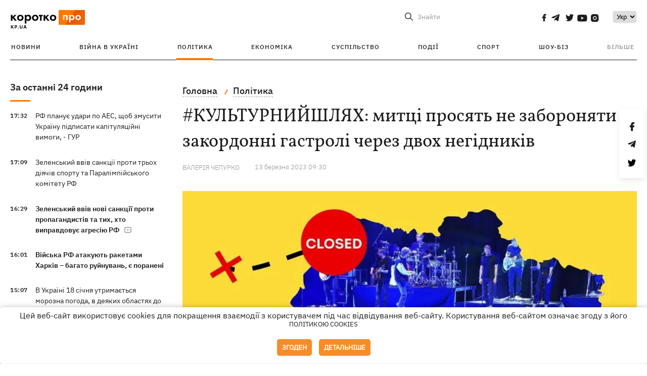

--- FILE ---
content_type: text/html; charset=UTF-8
request_url: https://kp.ua/ua/politics/a665850-kulturnijshljakh-mittsi-prosjat-ne-zaboronjati-zakordonni-hastroli-cherez-dvokh-nehidnikiv
body_size: 21723
content:
<!DOCTYPE html>
<html lang="uk">
            <head>
    <meta charset="UTF-8">
    <meta http-equiv="X-UA-Compatible" content="IE=edge">
    <meta name="viewport" content="width=device-width, initial-scale=1">
    <meta name="iua-site-verification" content="a1ffdeb377e59db8d563549272b66c43" />

    
        <title>#КУЛЬТУРНИЙШЛЯХ: Митці просять не забороняти закордонні гастролі через двох негідників - Новини на KP.UA</title>    <meta name="description" content="Українські митці просят не забороняти закордонні гастролі через Тараса Голубкова та Андрія Щегеля. Чому важливо випускати артистів закордон - думка експерта." class="js-meta" />    <meta name="keywords" content="#КУЛЬТУРНИЙШЛЯХ, флешмоб, гастролі, українські артисти" class="js-meta" /><meta name="news_keywords" content="#КУЛЬТУРНИЙШЛЯХ, флешмоб, гастролі, українські артисти" class="js-meta" />    
    
                    
                <link rel="canonical" href="https://kp.ua/ua/politics/a665850-kulturnijshljakh-mittsi-prosjat-ne-zaboronjati-zakordonni-hastroli-cherez-dvokh-nehidnikiv"><link rel="alternate" href="https://kp.ua/ua/politics/a665850-kulturnijshljakh-mittsi-prosjat-ne-zaboronjati-zakordonni-hastroli-cherez-dvokh-nehidnikiv" hreflang="uk-UA" />        
                <link rel="alternate" href="https://kp.ua/politics/a665850-kulturnyj-put-khudozhniki-prosjat-ne-zapreshchat-zarubezhnye-hastroli-iz-za-dvukh-nehodjaev" hreflang="ru-UA">
        
                    
                                                                        <link rel="amphtml" href="https://kp.ua/ua/amp/a665850-kulturnijshljakh-mittsi-prosjat-ne-zaboronjati-zakordonni-hastroli-cherez-dvokh-nehidnikiv">
    
                                            
                            

    

                
    <meta property='og:type' content='article'/>

<meta property='og:title' content="#КУЛЬТУРНИЙШЛЯХ: митці просять не забороняти закордонні гастролі через двох негідників"/>
<meta name='twitter:title' content="#КУЛЬТУРНИЙШЛЯХ: митці просять не забороняти закордонні гастролі через двох негідників">
    <meta property='og:description' content="Рішення буде ухвалюватися у Ставці головнокомандувача."/>
    <meta name='twitter:description' content="Рішення буде ухвалюватися у Ставці головнокомандувача.">
    <meta property='og:image' content='https://kp.ua/img/article/6658/50_news_big-v1678701039.jpg'/>
    <meta name='twitter:image:src' content='https://kp.ua/img/article/6658/50_news_big-v1678701039.jpg'>
    <meta property="og:image:width" content="900">
    <meta property="og:image:height" content="470">
<meta property="og:url" content="https://kp.ua/ua/politics/a665850-kulturnijshljakh-mittsi-prosjat-ne-zaboronjati-zakordonni-hastroli-cherez-dvokh-nehidniki" />
<meta property='og:site_name' content='KP.UA'/>
<meta name='twitter:card' content='summary_large_image'>
<meta name='twitter:site' content='@kp_ukraine'>
<meta name='twitter:creator' content='@kp_ukraine'>                                                    
        
                            
                                                            
                
                
                
    <script type="application/ld+json">
    {
        "@context": "http://schema.org",
        "@type": "NewsArticle",
        "mainEntityOfPage": {
            "@type": "WebPage",
            "@id": "https://kp.ua/ua/politics/a665850-kulturnijshljakh-mittsi-prosjat-ne-zaboronjati-zakordonni-hastroli-cherez-dvokh-nehidniki"
        },
        "headline": "#КУЛЬТУРНИЙШЛЯХ: митці просять не забороняти закордонні гастролі через двох негідників",
        "datePublished": "2023-03-13T09:30:00+02:00",
        "dateModified": "2023-03-13T18:24:49+02:00",
                    "image": {
                "@type": "ImageObject",
                "url": "https://kp.ua/img/article/6658/50_news_big-v1678701039.jpg",
                "height": 470,
                "width": 900
            },
                            "author": [
                        {"@type": "Person","name": "Валерія ЧЕПУРКО"}                        ],
                            "description": "Українські митці просят не забороняти закордонні гастролі через Тараса Голубкова та Андрія Щегеля. Чому важливо випускати артистів закордон - думка експерта.",
                "publisher": {
            "@type": "Organization",
            "name": "Kp.ua",
            "logo": {
                "@type": "ImageObject",
                "url": "https://kp.ua/user/img/logo.png",
                "width": 454,
                "height": 108
            }
        }
    }
    </script>
    
    <link rel="apple-touch-icon" sizes="180x180" href="/user/favicon/apple-touch-icon.png">
    <link rel="icon" type="image/png" sizes="192x192"  href="/user/favicon/android-chrome-192x192.png">
    <link rel="icon" type="image/png" sizes="512x512" href="/user/favicon/android-chrome-512x512.png">
    <link rel="icon" type="image/png" sizes="32x32" href="/user/favicon/favicon-32x32.png">
    <link rel="icon" type="image/png" sizes="16x16" href="/user/favicon/favicon-16x16.png">
    <link rel="icon" type="image/png" sizes="150x150" href="/user/favicon/mstile-150x150.png">
    <link rel="manifest" href="/user/favicon/site.webmanifest">


    <link rel="preload" href='/user/css/reset.css' as="style"/>
    <link rel="preload" href='/user/css/bn_membrana.css' as="style"/>
    <link rel="preload" href='/user/css/main-new-v7.css' as="style"/>
    <link rel="preload" href='/user/css/fix-v35.css' as="style"/>

    <link rel="stylesheet" href="/user/css/reset.css">
    <link rel="stylesheet" href='/user/css/bn_membrana.css'>
    <link rel="stylesheet" href="/user/css/main-new-v7.css">
    <link rel="stylesheet" href="/user/css/fix-v35.css">
        <script>
        function loadScripts() {
            var script1 = document.createElement('script');
            script1.src = "https://securepubads.g.doubleclick.net/tag/js/gpt.js";
            script1.async = true;
            document.head.appendChild(script1);

            var script2 = document.createElement('script');
            script2.src = "https://cdn.membrana.media/kpu/ym.js";
            script2.async = true;
            document.head.appendChild(script2);
        }
       setTimeout(loadScripts, 4500);
    </script>

    <script>
        window.yieldMasterCmd = window.yieldMasterCmd || [];
        window.yieldMasterCmd.push(function() {
            window.yieldMaster.init({
                pageVersionAutodetect: true
            });
        });
    </script>

    <script src="/user/js/kp_async_actions.js"></script>

    
    <script>
        var loadsrcscache = [];
        load_srcs = function(sources, callback) {
            loadsrcscache.push([sources, callback]);
        }
    </script>
   
   
</head>    
    <body>
        <div data-action="banners" data-place="41" data-page="2871" class="sunsite_actions"></div>
        <div data-action="banners" data-place="46" data-page="2871" class="sunsite_actions"></div>
        <div id="fb-root"></div>
        
        <!-- (C)2000-2014 Gemius SA - gemiusAudience / kp.ua / All -->
        <script type="text/javascript">
        <!--    //--><![CDATA[//><!--
            setTimeout(function() {
            var pp_gemius_identifier = '.WqVVKd0paG9gXEdrhpca2ZWj55NuYLCTbrLa7y1PXv.O7';
            // lines below shouldn't be edited
            function gemius_pending(i) { window[i] = window[i] || function () { var x = window[i + '_pdata'] = window[i + '_pdata'] || []; x[x.length] = arguments; }; };
            gemius_pending('gemius_hit'); gemius_pending('gemius_event'); gemius_pending('pp_gemius_hit'); gemius_pending('pp_gemius_event');
            (function (d, t) {
                try {
                    var gt = d.createElement(t), s = d.getElementsByTagName(t)[0], l = 'http' + ((location.protocol == 'https:') ? 's' : ''); gt.setAttribute('async', 'async');
                    gt.setAttribute('defer', 'defer'); gt.src = l + '://gaua.hit.gemius.pl/xgemius.js'; s.parentNode.insertBefore(gt, s);
                } catch (e) { }
            })(document, 'script');
            }, 3500);
            //--><!]]>
        </script>

        <div class="sbody 2">
                        
            <!-- Google tag (gtag.js) -->
                        <script>
                // Функция для загрузки скрипта Google Tag Manager
                function loadGoogleTag() {
                    var gtagScript = document.createElement('script');
                    gtagScript.src = "https://www.googletagmanager.com/gtag/js?id=G-59YTSG422H";
                    gtagScript.async = true;
                    document.head.appendChild(gtagScript);
                    window.dataLayer = window.dataLayer || [];
                    function gtag() { dataLayer.push(arguments); }
                    gtag('js', new Date());
                    gtag('set', 'linker', {
                        'domains': ['https://kp.ua']
                    });
                    gtag('config', 'G-59YTSG422H');
                }
                setTimeout(loadGoogleTag, 3500); 
            </script>

           
             <!-- Google tag end (gtag.js) -->
                        <script>
                // Функция для загрузки Google Analytics
                function loadGoogleAnalytics() {
                    (function (i, s, o, g, r, a, m) {
                        i['GoogleAnalyticsObject'] = r; i[r] = i[r] || function () {
                            (i[r].q = i[r].q || []).push(arguments)
                        }, i[r].l = 1 * new Date(); a = s.createElement(o),
                        m = s.getElementsByTagName(o)[0]; a.async = 1; a.src = g; m.parentNode.insertBefore(a, m)
                    })(window, document, 'script', 'https://www.google-analytics.com/analytics.js', 'ga');

                    ga('create', 'UA-2065037-1', 'auto');
                    ga('send', 'pageview');
                }

                setTimeout(loadGoogleAnalytics, 3500); 
            </script>
           

            <div id="comments_base_container"></div>
                                                <script>load_srcs(['/user/js/kp_komments.js'], function() {});</script>
                                        <div data-action="banners" data-place="38" data-page="2871" class="sunsite_actions"></div>
            

                                                                                                                                                                                                                                                                                                                                                                                                                                                                                                                                                                                                                                                                                                                                                                                                                                                                                                                                                                                                                                                                                                
                                
<header class="header">
    <div class="container">
        <div class="header__top">
            <div class="header__top__item">
                <a href="/ua/" class="header__logo" data-new="1">
                    <img width="155" height="80" src="/user/img/KP-logo_new.svg" alt="header kp logo">
                </a>
                                            </div>
            
            <div class="header__top__item">
                                                                                                                                        
                        
                                                                                                                                                
                        
                                                            
                
                                                                            <span class="lang_change_mobile" data-lset="1" data-link="/politics/a665850-kulturnyj-put-khudozhniki-prosjat-ne-zapreshchat-zarubezhnye-hastroli-iz-za-dvukh-nehodjaev"></span>
                                                                                                        
                
                <form id="search-form" action="/ua/search/" class="header__search">
                    <div id="search-btn" class="header__search-btn"> <span>Знайти</span></div>
                    <input id="input-search" name="query" type="search" placeholder="Знайти">
                </form>   

                
                <div class="header__social bl">
                                            <a aria-label="social" class="facebook" href="https://www.facebook.com/kp.kyiv"></a>
                                            <a aria-label="social" class="telegram" href="https://telegram.me/kp_in_ua"></a>
                                            <a aria-label="social" class="twitter" href="https://twitter.com/korotko_pro"></a>
                                            <a aria-label="social" class="youtube" href="https://www.youtube.com/user/KievKp"></a>
                                            <a aria-label="social" class="instagram" href="https://www.instagram.com/korotko__pro/"></a>
                                    </div>

                                                        <div class="header__lang">
                        <label for="selectbox" style="border: none; padding: 0"></label><select aria-label="Select" id="selectbox" class="js-lang-switch">
                                                                                <option data-lset="1" value="/politics/a665850-kulturnyj-put-khudozhniki-prosjat-ne-zapreshchat-zarubezhnye-hastroli-iz-za-dvukh-nehodjaev">Ру</option>
                                                                                                    <option data-lset="2" value="#" selected>Укр</option>
                                                
                        </select>
                    </div>
                
                <a class="menu-mob" id="butt1">
                    <input type="checkbox" id="checkbox1" class="checkbox1 visuallyHidden">
                    <label for="checkbox1" id="butt">
                        <div class="hamburger hamburger1">
                            <span class="bar bar1"></span>
                            <span class="bar bar2"></span>
                            <span class="bar bar3"></span>
                            <span class="bar bar4"></span>
                        </div>
                    </label>
                </a>
            </div>
        </div>
        
        <div class="header__mobil" id="menu_mobil" style="display: none">

            <div class="header__mobil__item">
                <div class="header__social">
                                            <a class="instagram" href="https://www.instagram.com/korotko__pro/" aria-label="social"><i class="fa fa-instagram" aria-hidden="true"></i></a>
                                            <a class="twitter" href="https://twitter.com/korotko_pro" aria-label="social"><i class="fa fa-twitter" aria-hidden="true"></i></a>
                                            <a class="facebook" href="https://www.facebook.com/kp.kyiv" aria-label="social"><i class="fa fa-facebook" aria-hidden="true"></i></a>
                                            <a class="telegram" href="https://telegram.me/kp_in_ua" aria-label="social"><i class="fa fa-telegram" aria-hidden="true"></i></a>
                                    </div>
                <div class="header__flex">
                    <div class="header__search">
                        <a href=""><i class="fa fa-search" aria-hidden="true"></i> <span>Знайти</span></a>
                    </div>
                                            <div class="header__lang">
                            <select id="selectbox1" class="js-lang-switch">
                                                                                    <option data-lset="1" value="/politics/a665850-kulturnyj-put-khudozhniki-prosjat-ne-zapreshchat-zarubezhnye-hastroli-iz-za-dvukh-nehodjaev">Ру</option>
                                                                                                    <option data-lset="2" value="#" selected>Укр</option>
                                                
                            </select>
                        </div>
                                    </div>
            </div>

            <div class="header__mobil__item">
                <div class="header__mobil__rubric">Рубрики</div>
                                                 <ul>
                                    <li>
                        <a href="/ua/archive/">Новини</a>
                    </li>
                                    <li>
                        <a href="/ua/war-ukraine-2022/">Війна в Україні</a>
                    </li>
                                    <li>
                        <a href="/ua/politics/">Політика</a>
                    </li>
                                    <li>
                        <a href="/ua/economics/">Економіка</a>
                    </li>
                                            </ul>
                    <ul>
                                    <li>
                        <a href="/ua/life/">Суспільство</a>
                    </li>
                                    <li>
                        <a href="/ua/incidents/">Події</a>
                    </li>
                                    <li>
                        <a href="/ua/sport/">Спорт</a>
                    </li>
                                    <li>
                        <a href="/ua/culture/">Шоу-біз</a>
                    </li>
                                            </ul>
                    <ul>
                                    <li>
                        <a href="/ua/press/">Прес-центр</a>
                    </li>
                                                                    	               <li><a href="https://kp.ua/journal/pdf/archive/2022/">Архів номерів</a></li>
            
                                                </ul>
        
                            </div>

            <div class="header__mobil__item">
                <div class="header__mobil__rubric">Спец. теми</div>
                                                <ul>
                                    <li><a href="/ua/tag/6685/">Вакцинація</a></li>
                                    <li><a href="/ua/tag/1221/">Карантин</a></li>
                                    <li><a href="/ua/tag/1728/">Ринок праці</a></li>
                                    <li><a href="/ua/tag/12877/">Інтерв'ю</a></li>
                            </ul>
                    <ul>
                                    <li><a href="/ua/life/ukrainehistory/">Історія</a></li>
                                    <li><a href="/ua/tag/983/">Прогнози і гороскопи</a></li>
                                    <li><a href="/ua/tag/13434/">Спецпроекти</a></li>
                            </ul>
        
                            </div>

            <div class="header__mobil__item about">
                                                    <ul>
                                                    <li><a href="/ua/commercial">Реклама на сайті</a></li>
                                                    <li><a href="/ua/about/">Про нас</a></li>
                                                    <li><a href="/ua/agreements/">Угода з користувачем</a></li>
                                                                    </ul>
                                    <ul>
                                                    <li><a href="/ua/privacy-policy/">Політика конфіденційності</a></li>
                                                                            <li><a href="/ua/cookies-policy/">Політика використання cookies</a></li>
                                            </ul>
                            </div>

            
        </div>

        <div class="header__menu">
            <nav class="header__menu__box">
                <ul class="header__menu__list">
                                                                <li class="header__menu__item ">
                                                <a class="header__menu__link" href="/ua/archive/">Новини</a>
                                            </li>
                                    <li class="header__menu__item ">
                                                <a class="header__menu__link" href="/ua/war-ukraine-2022/">Війна в Україні</a>
                                            </li>
                                    <li class="header__menu__item active">
                                                <a class="header__menu__link" href="/ua/politics/">Політика</a>
                                            </li>
                                    <li class="header__menu__item ">
                                                <a class="header__menu__link" href="/ua/economics/">Економіка</a>
                                            </li>
                                    <li class="header__menu__item ">
                                                <a class="header__menu__link" href="/ua/life/">Суспільство</a>
                                            </li>
                                    <li class="header__menu__item ">
                                                <a class="header__menu__link" href="/ua/incidents/">Події</a>
                                            </li>
                                    <li class="header__menu__item ">
                                                <a class="header__menu__link" href="/ua/sport/">Спорт</a>
                                            </li>
                                    <li class="header__menu__item ">
                                                <a class="header__menu__link" href="/ua/culture/">Шоу-біз</a>
                                            </li>
                
                    
                                            <li id ='menu__show' class="header__menu__item">
                            <a class="header__menu__link" href="#">Більше</a>
                        </li>
                        <div id="menu-hidden" class="header__menu__hidden">
                            <ul class="header__menu__list">
                                                    <li class="header__menu__item">
                        <a class="header__menu__link" href="/ua/press/">Прес-центр</a>
                    </li>
                                <li class="header__menu__item">
                    <a class="header__menu__link" href="https://kp.ua/journal/pdf/archive/2022/">Архів номерів</a>
                </li>
            
                            </ul>
                        </div>
                                    </ul>
            </nav>
        </div>

    </div>
    </header>

<style>

    @media (max-width: 567px){
       .js-append-news.height .stream_mob_prj_banner .sunsite_actions[data-place="77"]{
        min-height: 308px;
       }
       .face iframe{
            width: 100%;
        }
    }
    
</style>
            <div class="container">
            <i data-absnum="665850" data-operand="article" data-action="stat" class="sunsite_actions" style="display:none;"></i>
<div class="content content__flex">
    <div class="content__base content-two">
        <div class="content__flex">
            <div class="content__news hide">
                
                                                                                                                                                                                                                                                                                                                                                                                                                                                                                                                                                                                                                                                                                                                                                                                                                                                                                                                                                                                                                                                                                                                                                                                                                                                                                                                                                                                                                                                                                                                                                                                                                                                                                                                    

                


    <div class="banner_project">
        <div data-action="banners" data-place="42" data-page="2871" class="sunsite_actions"></div>
    </div>
<div class="content__news__box scroll">
    <div class="content__news__titles">
                                            <a href="/ua/archive/" class="content__news__title">
            За останні 24 години
        </a>
            </div>
    
            <div class="js-append-news " data-section="all">
                                                                                                                                                                                        <div class="content__news__item ">
                    <span class="content__time ">
                        17:32
                    </span>
                    <span class="content__block-text">
                        <a class="content__news__link" data-edit="724063,2890" href="/ua/incidents/a724063-rf-planuje-udari-po-aes-shchob-zmusiti-ukrajinu-pidpisati-kapituljatsijni-vimohi-hur">РФ планує удари по АЕС, щоб змусити Україну підписати капітуляційні вимоги, - ГУР </a>
                                                                                                                    </span>
                </div>
                                                
                <style>
                    @media (min-width: 768px) {
                        .nts-ad[data-ym-ad="KPU_ITC"] {display: none}
                    }
                </style>

                                
                                                                                                                                                                <div class="content__news__item ">
                    <span class="content__time ">
                        17:09
                    </span>
                    <span class="content__block-text">
                        <a class="content__news__link" data-edit="724062,2871" href="/ua/politics/a724062-zelenskij-vviv-sanktsiji-proti-trokh-dijachiv-sportu-ta-paralimpijskoho-komitetu-rf">Зеленський ввів санкції проти трьох діячів спорту та Паралімпійського комітету РФ </a>
                                                                                                                    </span>
                </div>
                                                
                <style>
                    @media (min-width: 768px) {
                        .nts-ad[data-ym-ad="KPU_ITC"] {display: none}
                    }
                </style>

                                
                                                                                                                                                                <div class="content__news__item  bold">
                    <span class="content__time ">
                        16:29
                    </span>
                    <span class="content__block-text">
                        <a class="content__news__link" data-edit="724060,2871" href="/ua/politics/a724060-zelenskij-vviv-novi-sanktsiji-proti-propahandistiv-ta-tikh-khto-vipravdovuje-ahresiju-rf"> Зеленський ввів нові санкції проти пропагандистів та тих, хто виправдовує агресію РФ </a>
                                                    <span class="youtube-news"></span>
                                                                                                                    </span>
                </div>
                                                    <div class="stream_mob_prj_banner">
                        <div data-action="banners" data-place="50" data-page="2871" class="sunsite_actions"></div>
                    </div>
                                
                <style>
                    @media (min-width: 768px) {
                        .nts-ad[data-ym-ad="KPU_ITC"] {display: none}
                    }
                </style>

                                
                                                                                                                                                                <div class="content__news__item  bold">
                    <span class="content__time ">
                        16:01
                    </span>
                    <span class="content__block-text">
                        <a class="content__news__link" data-edit="724059,2890" href="/ua/incidents/a724059-vijska-rf-atakujut-raketami-kharkiv-bahato-rujnuvan-je-poraneni">Війська РФ атакують ракетами Харків – багато руйнувань, є поранені</a>
                                                                                                                    </span>
                </div>
                                                
                <style>
                    @media (min-width: 768px) {
                        .nts-ad[data-ym-ad="KPU_ITC"] {display: none}
                    }
                </style>

                                
                                                                                                                                                                <div class="content__news__item ">
                    <span class="content__time ">
                        15:07
                    </span>
                    <span class="content__block-text">
                        <a class="content__news__link" data-edit="724057,2898" href="/ua/life/a724057-v-ukrajini-18-sichnja-utrimajetsja-morozna-pohoda-v-dejakikh-oblastjakh-do-20">В Україні 18 січня утримається морозна погода, в деяких областях до -20</a>
                                                                                                                    </span>
                </div>
                                                
                <style>
                    @media (min-width: 768px) {
                        .nts-ad[data-ym-ad="KPU_ITC"] {display: none}
                    }
                </style>

                                
                                                                                                                                                                <div class="content__news__item ">
                    <span class="content__time ">
                        15:02
                    </span>
                    <span class="content__block-text">
                        <a class="content__news__link" data-edit="724056,2890" href="/ua/incidents/a724056-u-tspd-sprostuvali-fejk-pro-povne-vidkljuchennja-svitla-na-zakhodi-ukrajini"> У ЦПД спростували фейк про повне відключення світла на заході України </a>
                                                                                                                    </span>
                </div>
                                                
                <style>
                    @media (min-width: 768px) {
                        .nts-ad[data-ym-ad="KPU_ITC"] {display: none}
                    }
                </style>

                                    <div class="stream_mob_prj_banner">
                        <div data-action="banners" data-place="77" data-page="2871" class="sunsite_actions"></div>
                    </div>
                                
                                                                                                                                                                <div class="content__news__item  bgc">
                    <span class="content__time ">
                        15:00
                    </span>
                    <span class="content__block-text">
                        <a class="content__news__link" data-edit="723669,2898" href="/ua/life/a723669-daruvati-spilkuvannja-ta-pidtrimku-odinokim-ljudjam-pokhiloho-viku-jak-pratsjuje-proekt-zjednujemo">Дарувати спілкування та підтримку одиноким людям похилого віку: як працює проєкт «З'ЄДНУЄМО»</a>
                                                                            <span class="photo-news"></span>
                                                                                            </span>
                </div>
                                                
                <style>
                    @media (min-width: 768px) {
                        .nts-ad[data-ym-ad="KPU_ITC"] {display: none}
                    }
                </style>

                                
                                                                                                                                                                <div class="content__news__item  bold">
                    <span class="content__time ">
                        14:35
                    </span>
                    <span class="content__block-text">
                        <a class="content__news__link" data-edit="724054,2871" href="/ua/politics/a724054-zelenskij-doruchiv-rozibratisja-z-budinkami-shcho-zalishajutsja-bez-tepla-u-stolitsi">Зеленський доручив розібратися з будинками, що залишаються без тепла у столиці</a>
                                                                                                                    </span>
                </div>
                                                
                <style>
                    @media (min-width: 768px) {
                        .nts-ad[data-ym-ad="KPU_ITC"] {display: none}
                    }
                </style>

                                
                                                                                                                                                                <div class="content__news__item ">
                    <span class="content__time ">
                        14:20
                    </span>
                    <span class="content__block-text">
                        <a class="content__news__link" data-edit="724055,2871" href="/ua/politics/a724055-makron-zjavivsja-na-zustrich-u-jelisejskomu-palatsi-u-sontsezakhisnikh-okuljarakh">Макрон з'явився на зустріч в Єлисейському палаці у сонцезахисних окулярах</a>
                                                    <span class="youtube-news"></span>
                                                                                                                    </span>
                </div>
                                                
                <style>
                    @media (min-width: 768px) {
                        .nts-ad[data-ym-ad="KPU_ITC"] {display: none}
                    }
                </style>

                                
                                                                                                                                                                <div class="content__news__item ">
                    <span class="content__time ">
                        13:38
                    </span>
                    <span class="content__block-text">
                        <a class="content__news__link" data-edit="724053,2871" href="/ua/politics/a724053-nikoli-ne-prahnuv-populjarnosti-komandir-rdk-kapustin-pro-svoju-zahibel">Ніколи не прагнув популярності, - командир РДК Капустін про свою "загибель"</a>
                                                                                                                    </span>
                </div>
                                                
                <style>
                    @media (min-width: 768px) {
                        .nts-ad[data-ym-ad="KPU_ITC"] {display: none}
                    }
                </style>

                                
                                                                                                                                                                <div class="content__news__item ">
                    <span class="content__time ">
                        12:42
                    </span>
                    <span class="content__block-text">
                        <a class="content__news__link" data-edit="724052,2890" href="/ua/incidents/a724052-na-lvivshchini-potrapiv-u-dtp-avtobus-viden-kijiv-postrazhdali-9-osib">На Львівщині потрапив у ДТП автобус "Відень-Київ", постраждали 9 осіб</a>
                                                                            <span class="photo-news"></span>
                                                                                            </span>
                </div>
                                                
                <style>
                    @media (min-width: 768px) {
                        .nts-ad[data-ym-ad="KPU_ITC"] {display: none}
                    }
                </style>

                                
                                                                                                                                                                <div class="content__news__item  bgc">
                    <span class="content__time ">
                        12:00
                    </span>
                    <span class="content__block-text">
                        <a class="content__news__link" data-edit="723813,2871" href="/ua/politics/a723813-koruptsija-v-ttsk-ta-sp-chomu-holova-ofisu-prezidenta-aktsentuvav-na-nij-uvahu">Корупція в ТЦК та СП: чому голова Офісу президента акцентував на ній увагу</a>
                                                                                                                    </span>
                </div>
                                                
                <style>
                    @media (min-width: 768px) {
                        .nts-ad[data-ym-ad="KPU_ITC"] {display: none}
                    }
                </style>

                                
                    </div>
    </div>

    <style>
        .nts-ad-h100 {min-height: 100px} 
        @media (min-width: 700px) { 
            .nts-ad[data-ym-ad="KPU_BTC_1"] {display: none} 
        }
    </style>

    <div class="stream_mob_prj_banner">
        <div data-action="banners" data-place="78" data-page="2871" class="sunsite_actions"></div>
    </div>

    <a href="/ua/archive/" class="content__news__load">Завантажити ще</a>


    <div class="js-sb-container">
        <div class="banner1 js-sdb">
                        <div data-action="banners" data-place="67" data-page="2871" class="sunsite_actions"></div>
        </div>
    </div>

    <script>
        load_srcs(['/user/js/kp-app.js'], function() {let scrollBlock = document.querySelector('.js-sdb');if(scrollBlock) {let newsFeedBtn = document.querySelector('.content__news__load');function setScrollBlock() {if(window.innerWidth > 992) {let blockBounds = newsFeedBtn.getBoundingClientRect();if(blockBounds.top <= 0 && scrollBlock.style.position !== 'fixed') {scrollBlock.style.position = 'fixed';scrollBlock.style.zIndex = '500';scrollBlock.style.top = '150px';}if(blockBounds.top >= 0 && scrollBlock.style.position === 'fixed') {scrollBlock.style.position = '';scrollBlock.style.zIndex = '';scrollBlock.style.top = '';}}}if(document.querySelector('.content__news').clientHeight > 1450) {window.addEventListener('scroll', setScrollBlock);window.addEventListener('resize', setScrollBlock);}}});
    </script>

<script>load_srcs(['/user/js/kp-app.js'], function() {let mainstream = document.querySelector('.js-append-news');let mtpage = 2;let mtblocked = false;let months = {};let lastdate = '2026-1-17';months['1'] = 'сiчня';months['2'] = 'лютого';months['3'] = 'березня';months['4'] = 'квiтня';months['5'] = 'травня';months['6'] = 'червня';months['7'] = 'липня';months['8'] = 'серпня';months['9'] = 'вересня';months['10'] = 'жовтня';months['11'] = 'листопада';months['12'] = 'грудня';if(mainstream) {mainstream.addEventListener('wheel', function(e) {if(this.scrollTop >= ((this.scrollHeight - this.clientHeight) - 250)&& (e.detail > 0 || e.wheelDelta < 0)&& !mtblocked) {mtblocked = true;ajax.get(lang + '/actions/ajax_mainstream',{ 'page' : mtpage, 'section' : this.dataset.section },function(data) {data = JSON.parse(data);data = data.ajax_mainstream;mtpage++;if(data.success) {mtblocked = false;let list = data.list;for(let day in list) {if(day != lastdate) {let dt = day.split('-');let mnt = months[dt[1]];let dname = dt[2];mainstream.append(fromHTML( `<div class="content__news__item date">${dname + ' ' + mnt}</div>`));lastdate = day;}list[day].forEach(function(el, idx) {let timeH = `<span class="content__time">${el.time}</span>`;if(el.classes.includes('notice')) {timeH =  `<span class="content__time notice">${el.time}</span>`;let idx = el.classes.indexOf('notice');delete el.classes[idx];}let updatedH = '';if(el.classes.includes('updated')) {updatedH =  `<span class="obn-news">[оновлюється]</span>`;let idx = el.classes.indexOf('updated');delete el.classes[idx];}let typH = '';if(el.types.length > 0) {for(let tp in el.types) {typH += `<span class="${el.types[tp]}"></span>`;}}mainstream.append(fromHTML(`<div class="content__news__item ${el.classes.join(' ')}">${timeH}<span class="content__block-text"><a class="content__news__link" data-edit="${el.absnum},${el.ctg}" href="${el.url}">${el.title}</a>${typH}${updatedH}</span></div>`));});if(typeof sunsiteRedactor == 'function'){sunsiteRedactor();}}}});}});}});</script>            </div>
            <div class="content__main padding">
                <div class="news__block news">
                    <div class="news-social fixed" style="display:none">
                        <div class="news-social__link social-likes likely" data-js="likely" data-url="https://kp.ua/ua/politics/a665850-kulturnijshljakh-mittsi-prosjat-ne-zaboronjati-zakordonni-hastroli-cherez-dvokh-nehidnikiv">
                                                            <div class="facebook"></div>
                                                            <div class="telegram"></div>
                                                            <div class="twitter"></div>
                                                    </div>
                        <div class="news-social__back"><img width="50" height="51" src="/user/img/back.png" alt="back icon"></div>
                    </div>

                    <ul class="breadcrumb" itemscope itemtype="https://schema.org/BreadcrumbList">
    <li itemprop="itemListElement" itemscope itemtype="https://schema.org/ListItem">
        <a itemprop="item" href="/ua"><span itemprop="name">Головна</span></a>
        <meta itemprop="position" content="1" />
    </li>
                                <li itemprop="itemListElement" itemscope itemtype="https://schema.org/ListItem">
            <a itemprop="item" href="/ua/politics/"><span itemprop="name">Політика</span></a>
            <meta itemprop="position" content="2" />
                    </li>
    </ul>
                    <div class="content__title">
                        <h1 data-edit="665850,2871">#КУЛЬТУРНИЙШЛЯХ: митці просять не забороняти закордонні гастролі через двох негідників</h1>
                                            </div>

                    <div class="content__notice sunsite_actions" data-action="articles_views" data-absnum="665850">
                        <span class="content__icons">
                                                                                                                    <span class="photo-news"></span>
                                                    </span>

                                                                                                                                                                                                                                                                                                        <a class="content__author" href="/ua/author/3081/">
                                    <span>Валерія ЧЕПУРКО</span>
                                </a>
                                                                                                    <div class="content__author-info sunsite_actions" data-action="articles_views" data-absnum="665850">
                            <span>13 березня 2023 09:30</span>
                            <span class="content__views views views_hide">0</span>
                        </div>
                    </div>

                                                                                                <div class="picture" style="margin-bottom: 76px">
                                <picture>
                                    <source srcset="/img/article/6658/50_tn2-v1678701039.webp" media="(max-width: 567px)">
                                    <img src="/img/article/6658/50_news_big-v1678701039.webp" alt="#КУЛЬТУРНИЙШЛЯХ: митці просять не забороняти закордонні гастролі через двох негідників">
                                </picture>
                                                            </div>
                                            
                                        <p>Українська мистецька спільнота запустила хештег <a  rel="nofollow" href="https://www.facebook.com/hashtag/%D0%BA%D1%83%D0%BB%D1%8C%D1%82%D1%83%D1%80%D0%BD%D0%B8%D0%B9%D1%88%D0%BB%D1%8F%D1%85?__eep__=6&__cft__[0]=AZX0WavD4NcsIgW4xmErIxCOH-cXsjaCJwKqti1BfNPSSZEFIuMRLmWgdZ54EpgDtzkVgci3D4Kz7W4RpMf8PMk2GWWpb1XCrihKHV-Xh0KnBjOiJTdjBgaYRYEl3JvJiMbl-leMJKXF-V8BmgsYzw0HybEVZPku8v0EpDCgVvdVwjB48jeJxNkXpsnTp0OjzYE&__tn__=*NK-R">#культурнийшлях</a>. У постах тегають Міністерство культури та інформаційної політики, Офіс Президента, Верховну Раду, особисто міністра <a href="/ua/politics/a662805-tkachenko-uvazhno-slidkuje-za-zapuskom-telekanalu-ukraine-world-news-pid-chas-vijni">Олександра Ткаченка</a>, Олену Зеленську.</p>
<p>Цей флешмоб - реакція на слова секретаря РНБО <a href="/ua/politics/danilov-na-zasidanni-stavki-rozhljanutsja-pitannja-dozvoliv-na-vijizd-cholovikiv-za-kordon-?fbclid=IwAR2WWisvIhDbVd-UbyZelskMb1mC8TU76N09aD26hjFatBPwMBwF436xeTw">Олексія Данілова</a> про намір зробити більш жорсткими правила виїзду чоловіків призовного віку за кордон і про обіцянку Мінкультури посилити відповідальність для чоловіків-артистів.</p>
<p>«Досвід і приклад двох негідників не має перекреслити роботу тисяч працівників культури», - заявив <a  rel="nofollow" href="https://www.facebook.com/uame.org.ua/posts/pfbid0Kk5iuzG3kqbB1LCc3GfjerLVLr7Lcjmb7J4tBBRxGbr4MJ3boUBiNeSQq8o1v1M6l?__cft__[0]=AZX9apNlpJwIbXiZqf79OuWRCUDhy0CwP43JC8pAXtVTsfrEW3uis42Yrhp4WNcEtHXypBvKSbj3I07PBCoFeNfRIDThVCQdYUUm3cnzBkltcNDSmcH6hb5XqfayY48WZAXeBnuQiPtHp7jn1JRClYA3&__tn__=%2CO%2CP-R">письменник Сергій Жадан,</a> який записав своє звернення з Нью-Йорку, стоячи біля театру LA MAMA, де має відбутися прем’єра української п’єси.</p><div data-action="banners" data-place="79" data-page="2871" class="sunsite_actions" style="clear: both;"></div>
<p>Проблему “двох негідників” мають обговорити на найближчому засіданні Ставки головнокомандувача. Артисти і діячі культури стривожені, що може бути ухвалене суворе рішення – аж до заборони виїзду за кордон на гастролі та творчі зустрічі.</p>
<h2>Два скандали збіглись в часі</h2>
<p>Переполоху передували два скандали, що майже збіглися в часі. З’ясувалося, що український режисер <a href="/ua/culture/a665774-minkult-pidtverdiv-shcho-nadav-dozvil-na-vijizd-rezhiseru-holubkovu-zamist-jevropi-vin-pojikhav-do-rosiji">Тарас Голубков</a> поїхав до Москви, щоб знімати кліпи російським виконавцям. Правда, в заявці на виїзд, яку він подав до Мінкульту, йшлося про роботу над фільмом про війну в Україні The War Diary – збирання історій українських біженців в Європі.</p>
<p>Ще більш шокуюче повівся стендапер <a href="/ua/culture/a665454-stendaper-andrij-shchehel-zajaviv-shcho-zbavsja-z-ukrajini-otrimavshi-dozvil-minkultu-">Андрій Щегель,</a> який в інтерв’ю Роману Скрипіну заявив, що виїхав до Туреччини, бо вже отримав три повістки, а він, бачте, хоче жити комфортним життям, бо в нього такий вибір, а хлопці, що гинуть під кулями, – то їхній вибір. "Я перебуваю за кордоном, і мені дозвіл на це дала держава", - похизувався втікач.</p>
<p>Як можна зрозуміти зі слів Олексія Данилова, крім цих двох, є ще чотири актори, які не повернулися з заявлених гастролей. А по факту таких може бути й більше.</p>
<p><div class="img-container ">
            <a data-fslightbox="gallery" href="/img/forall/u/186/8/щегель.JPG">
                <noscript>
                    <img style="display: block; margin-left: auto; margin-right: auto;" src="/img/forall/u/186/8/щегель.JPG" alt="Андрій Щегель спочатку в інтерв’ю Роман Скрипіну похвалився тим, що втік, а за пару днів написав пост, мовляв, «він не те мав на увазі». Фото: skrypin.ua">
                </noscript>
                <img style="display: block; margin-left: auto; margin-right: auto;" data-src="/img/forall/u/186/8/щегель.JPG" alt="Андрій Щегель спочатку в інтерв’ю Роман Скрипіну похвалився тим, що втік, а за пару днів написав пост, мовляв, «він не те мав на увазі». Фото: skrypin.ua">
            </a>
            <p style="text-align:center!important; font-size:14px">Андрій Щегель спочатку в інтерв’ю Роман Скрипіну похвалився тим, що втік, а за пару днів написав пост, мовляв, «він не те мав на увазі». Фото: skrypin.ua</p>
        </div></p>
<h2>Індивідуальні ангажементи</h2>
<p>- Наш театр їздить тільки на офіційні гастролі. В грудні-січні ми возили балети і опери до Японії, Франції. Звісно, в трупі були і дівчата, і хлопці. Ми підпорядковані Мінкульту, все відбувається через Мінкульт: виїхали, відпрацювали, повернулися, - розповідає керівник пресслужби Національної опери України Лана Роксі.</p>
<p>Однак вона зазначає, що у деяких акторів можуть бути свої ангажементи.</p><div data-action="banners" data-place="80" data-page="2871" class="sunsite_actions" ></div>
<p>- Індивідуальні питання артисти вирішують самі, але погоджують свої плани з театром. Наприклад, беруть відпустку за власний рахунок. Є люди, які отримали дозвіл на виїзд наприкінці весни – початку літа, і вже не знаю, як подовжували його, залишаючись у штаті театру. Перед Новим роком було ухвалене рішення, що всі, хто затрималися поза межами України без відрядження від театру, мають офіційно оформити стосунки з ним – або звільнитися, або повернутся на робоче місце. Певна частина людей звільнилася. Я не знаю, з яким міркувань вони це зробили, але вони вже не наші.</p>
<h2>Чужі маскуються під нас</h2>
<p>Тим часом Лана пригадує і про те, як театр повертався до роботи, коли ворога витіснили з Київської області.</p>
<p>- До війни в балетній трупі було 160 артистів. З 24 лютого театр припинив роботу. А коли ми відкрилися 21 травня, лишалося лише 30 танцівників – чоловіків і жінок. Але люди почали повертатися! Хтось одразу, якщо не мав зобов’язань, хтось після відпрацювання контракту. Бо якщо ти обіцяв станцювати вісім “Жизелей”, то не можеш кинути нас через тугу за домом. Зараз у нас знову повноцінна балетна трупа, і ніхто на гадці не має, щоб використати гастролі для втечі.</p>
<p>Однако є й непорозуміння.</p><div data-action="banners" data-place="81" data-page="2871" class="sunsite_actions" ></div>
<p>- Популярність українських артистів за кордоном дуже велика. Наш прем’єр Ян Ваня - чеського походження, давно міг виїхати. А він у Києві з дружиною, дитиною. І от періодично його ім’я завляється в якійсь країні – Ян Ваня танцює “Лебедине озеро.” Вже втомилася пояснювати, що він нікуди не поїхав без дозволу, що залишається в Україні, що його ім’ям торгують на афішах, а за день до вистави роблять заміну. Або десь вигулькує трупа Kyiv City Ballet з “Лускунчиком” і тим же “Лебединим”. Знову звонять мені: як так? Знову пояснюємо: це не наші, це чужі маскуються під нас...</p>
<p><div class="img-container ">
            <a data-fslightbox="gallery" href="/img/forall/u/186/8/обява.png">
                <noscript>
                    <img style="display: block; margin-left: auto; margin-right: auto;" src="/img/forall/u/186/8/обява.png" alt="В Національній опері України навіть зробили оголошення, щоб не велись на фальшиві гастролі. Скрін: opera.com.ua">
                </noscript>
                <img style="display: block; margin-left: auto; margin-right: auto;" data-src="/img/forall/u/186/8/обява.png" alt="В Національній опері України навіть зробили оголошення, щоб не велись на фальшиві гастролі. Скрін: opera.com.ua">
            </a>
            <p style="text-align:center!important; font-size:14px">В Національній опері України навіть зробили оголошення, щоб не велись на фальшиві гастролі. Скрін: opera.com.ua</p>
        </div></p>
<h2>Зібрали 13 мільйонів гривень у виглядів пожертв</h2>
<p>Учасники флешмобу #культурнийшлях роблять наголос на тому, що закордонні гастролі – це потужний культурний і волонтерский фронт.</p>
<p>- За минулий рік із виступів за кордоном нам надійшло понад три мільйони грн. Грант на 120 тисяч євро від компанії GVL отримано завдяки діяльності українських культурних діячів в Німеччині. Кошти пішли на закупки для військових та підтримку юридичної та операційної діяльності нашої громадської організації, - пишуть у <a  rel="nofollow" href="https://www.facebook.com/musiciansdefendukraine/posts/pfbid02SWURJBmDoLHparzJ3aVY5dwdZ1w1WUN8KjqTVDGAery7Tq4iWpQtwjZ4pbiE4sWMl?__cft__[0]=AZXsKSmTffOxkofc2NMOY6zE-DeeLQ4DgHsbVDh4aeo-MuUtSunWYhaSokPZUZklq_hYxhoZ5wavM6Ysk06Zc6WHKEGK8jDt-M_kyuonvWJpdIBcOC1KqIeyc3zFZIxdU4EOIa6J7S1x5uRCWlQP1mg8S-MYIFAe2ZlBAsaYbafvAqNvXGHQQJ2bWrw70Q633Ac&__tn__=%2CO%2CP-R">Musicians Defend Ukraine Foundation</a>.</p>
<p>- Разом з багатьма артистами ми провели близько 100 заходів у 17 країнах, зібрали та передали понад 15 мільйонів гривень (сюди входить як прибуток, так і донати, зібрані під час виступів) на потреби нашої непереможної армії. Зупинятися на цьому ми не збираємося, і продовжуємо працювати в такому ж шаленому темпі задля перемоги нашої країни! – кажуть у своєму зверненні до влади учасники <a  rel="nofollow" href="https://www.facebook.com/artlive.agency/posts/pfbid02XSvzPnS4ujaSebW4v7vQrSd1kCCBgkLf6WqLmUS792bd78zUwWCQFMd5SGzjr46pl?__cft__[0]=AZUxDVlwYPLUiphiZ4A-XsQKSXgwCPMo85UcuSs6wsS1ZRsrfRzq-hUQAZctXM0jCmHV0ZOswVzs4PKi5PRR66vI60NGUyvxipHn-oMhyy0d27LRrWG9mChxo0lBaFfH1yw&__tn__=%2CO%2CP-R">творчого об’єднання ARTLIVE</a>.</p><div data-action="banners" data-place="82" data-page="2871" class="sunsite_actions" ></div>
<p>- Ми представили Україну на 15 музичних конференціях, скоординували букінг українських артистів на 10+ фестивалях та подіях за кордоном. Десятки міжнародних ЗМІ звернули увагу на Україну завдяки нашій ініціативі. Ми зібрали 13 000 000 гривень у виглядів пожертв. Ми використовуємо наш шанс показати світу свою унікальну українську культуру і ідентичність в той час, коли ворог намагається її знищити, - говорять у <a  rel="nofollow" href="https://www.facebook.com/uame.org.ua/posts/pfbid02zjpiCVCcYJKjtq88s5DpdLjWup8UfX77rks8HEMVvZEDJXnXfiWdn5hWFm6XkRoxl?__cft__[0]=AZU-MEZTG6KivIl1qKICQ_b-9Wa6JRX9ASgoIaNEpQ7L2nkitbzDFjiWoSgLhCaWESpc1pAno2441HoQ9pUXV53TAiBszx_uLfGG-iUQHEEUJFUqauT4cWB_7YSZDqzj3QY&__tn__=%2CO%2CP-R">Всеукраїнській Асоціації Музичних Подій UAME</a>.</p>
<p>Тим часом певна частка простих користувачів соцмереж, схоже, була б не проти заборони. Пояснення просте: якщо мені обмежили право на вільне пересування (військовий стан це дозволяє), то чому інші можуть ним користатися.</p>
<h2>Радше почують одного артиста, ніж п’ятьох політиків</h2>
<p>- Я для себе як артист гастролі не планую, навіть благодійні. Маю маленьку дитину, та й в Україні, вважаю, більше користі принесу. Але забороняти гастролі через вчинки двох непорядних людей – це нісенітниця, - ділиться з нами своїми думками стендап-комік Макс Вишинський. - Люди, які порушують закон, мають за це відповідати. Я не знаю, чи це можливо юридично, але принаймні морально. Вважаю, що треба посилити контроль за тим, хто виїжджає і наскільки. А акторів типу мого, сподіваюся, колишнього колеги Андрія Щегеля взагалі перевіряти до того, як випускати. Однак щодо доброчесних артистів, то треба розуміти, що вони справді виконують дуже вважливу місію. Навіть коли залишити поза увагою збір коштів на армію.</p>
<p>Макс говорить про те, про що ми часто воліємо не думати.</p><div data-action="banners" data-place="83" data-page="2871" class="sunsite_actions" ></div>
<p>- Артисти нагадують світові, що в Україні кривава війна і що вона захищає собою всю Европу. Бо світ уже починає звикати до цього як до буденості. В якійсь момент хтось може і зовсім забути... От гурту “Калуш” теж дорікають, що занадто багато по різних усюдах катаються. Але вони нагадують про війну і збирають великі концерти. Якщо в світі є попит на українське, є інтерес до українського культурного продукту, то це треба активно використовувати.</p>
<p>На думку нашого співбесідника, прості люди за кордоном радше почують одного артиста, ніж п’ятьох політиків. Бо мистецтво – це шлях до душі, а не тільки до розуму.</p>
<p><div class="img-container ">
            <a data-fslightbox="gallery" href="/img/forall/u/186/8/плакат1.jpg">
                <noscript>
                    <img style="display: block; margin-left: auto; margin-right: auto;" src="/img/forall/u/186/8/плакат1.jpg" alt="Українські артисти переконані, що через двох-трьох негідників не можна закривати кордони для всіх. Адже внесок артистів в популяризацію України - безцінний. Фото: facebook.com/musiciansdefendukraine​">
                </noscript>
                <img style="display: block; margin-left: auto; margin-right: auto;" data-src="/img/forall/u/186/8/плакат1.jpg" alt="Українські артисти переконані, що через двох-трьох негідників не можна закривати кордони для всіх. Адже внесок артистів в популяризацію України - безцінний. Фото: facebook.com/musiciansdefendukraine​">
            </a>
            <p style="text-align:center!important; font-size:14px">Українські артисти переконані, що через двох-трьох негідників не можна закривати кордони для всіх. Адже внесок артистів в популяризацію України - безцінний. Фото: facebook.com/musiciansdefendukraine​</p>
        </div></p>
<p><h5 class="orange_h5_title">Коментар політолога</h5>
<h3>Культурні діячі мають працювати з громадською думкою на Заході</h3>
<p><strong>Володимир Фесенко, голова правління Центру прикладних політичних досліджень «Пента»:</strong></p>
<p>- Я не думаю, що потрібні зміни у нині діючі правила. Зараз немає абсолютної заборони на виїзд. В кожному конкретному випадку це вирішується точково. Артистам дає дозвіл Мінкультури – це їхня відповідальність. Якщо вони десь промахнулися, то хай розбираються, який чиновник дозволив виїхати за кордон хлопцеві, що тричі порушував свій обов’язок з’явитися за повісткою. Прибирають корупцію і налагоджують контроль.</p>
<p>Не треба кидатися в крайнощі і вводити заборони. Зараз працює ініціатива United24 - підтримка України західними культурними і громадськими діячами. Працювати з громадською думкою на Заході, і не тільки на Заході, мають, зокрема, діячі культури. Треба визначати, хто найбільш ефективно це може зробити, а хто прагне заробляти на себе або ховатися від війни. Щоб кожна закордонна гастроль працювала на державні та суспільні інтереси в умовах війни.</p>

                    <div class="content__notice theme">
                                                 
                            <span>Новини по темі:</span>
                                                            <a href="/ua/tag/2660/">гастролі</a>
                                                            <a href="/ua/tag/1737/">заграница</a>
                                                            <a href="/ua/tag/404/">флешмоб</a>
                                                            <a href="/ua/tag/5431/">артист</a>
                                                                        </div>

                    <div class="content_roll_banner">
                        <div data-action="banners" data-place="44" data-absnum="665850" data-page="2871" class="sunsite_actions"></div>
                    </div>
                    <div class="mobile_premium_in_art">
                        <div data-action="banners" data-place="47" data-absnum="665850" data-page="2871" class="sunsite_actions"></div>
                    </div>

                    <div class="subscribe">
    <span>Підписуйтесь на нас в соц. мережах</span>
    <div class="header__social">
                    <a class="facebook" href="https://www.facebook.com/kp.kyiv" aria-label="social"></a>
                    <a class="telegram" href="https://telegram.me/kp_in_ua" aria-label="social"></a>
                    <a class="twitter" href="https://twitter.com/korotko_pro" aria-label="social"></a>
                    <a class="youtube" href="https://www.youtube.com/user/KievKp" aria-label="social"></a>
                    <a class="instagram" href="https://www.instagram.com/korotko__pro/" aria-label="social"></a>
            </div>
</div>                </div>

                
                                    
                                    
                                    <div class="content__box politics change">
                        <a href="#" class="content__news__title">Статті по темі</a>
                                                                                    <div class="content__tile">
                                    <a href="/ua/politics/a723979-vse-shcho-potribno-znati-pro-rezhim-nadzvichajnoho-stanu-v-enerhetitsi-ukrajini" class="content__tile-img sunsite_actions" data-action="articles_views" data-absnum="723979">
                                        <img src="/img/article/7239/79_tn2-v1768492071.webp" alt="Все, що потрібно знати про режим надзвичайного стану в енергетиці України">
                                        <span class="counter views views_hide">0</span>
                                    </a>
                                    <div class="content__tile-info">
                                        <div class="content__tile-top">
                                            <span class="content__tile-date">15 сiчня</span>
                                            <a href="/ua/politics/" class="content__tile-type">Політика</a>
                                        </div>
                                        <a href="/ua/politics/a723979-vse-shcho-potribno-znati-pro-rezhim-nadzvichajnoho-stanu-v-enerhetitsi-ukrajini" data-edit="723979,2871" class="content__tile-title">Все, що потрібно знати про режим надзвичайного стану в енергетиці України</a>
                                    </div>
                                </div>
                                                                                                                <div class="content__tile">
                                    <a href="/ua/politics/a723864-ekonomichnij-forum-u-davosi-zasnovnik-pishov-u-vidstavku-a-delehatsija-ssha-orenduvala-tserkvu" class="content__tile-img sunsite_actions" data-action="articles_views" data-absnum="723864">
                                        <img src="/img/article/7238/64_tn2-v1768316363.webp" alt="Економічний форум у Давосі: засновник пішов у відставку, а делегація США орендувала церкву">
                                        <span class="counter views views_hide">0</span>
                                    </a>
                                    <div class="content__tile-info">
                                        <div class="content__tile-top">
                                            <span class="content__tile-date">15 сiчня</span>
                                            <a href="/ua/politics/" class="content__tile-type">Політика</a>
                                        </div>
                                        <a href="/ua/politics/a723864-ekonomichnij-forum-u-davosi-zasnovnik-pishov-u-vidstavku-a-delehatsija-ssha-orenduvala-tserkvu" data-edit="723864,2871" class="content__tile-title">Економічний форум у Давосі: засновник пішов у відставку, а делегація США орендувала церкву</a>
                                    </div>
                                </div>
                                                                                                                <div class="content__tile">
                                    <a href="/ua/politics/a723908-volodimir-fesenko-sprava-timoshenko-tse-politichnij-vibukh-jakij-mozhna-porivnjati-z-mindichhejtom" class="content__tile-img sunsite_actions" data-action="articles_views" data-absnum="723908">
                                        <img src="/img/article/7239/8_tn2-v1768396520.webp" alt="Володимир Фесенко: «Справа Тимошенко» – це політичний вибух, який можна порівняти з "Міндічгейтом"">
                                        <span class="counter views views_hide">0</span>
                                    </a>
                                    <div class="content__tile-info">
                                        <div class="content__tile-top">
                                            <span class="content__tile-date">14 сiчня</span>
                                            <a href="/ua/politics/" class="content__tile-type">Політика</a>
                                        </div>
                                        <a href="/ua/politics/a723908-volodimir-fesenko-sprava-timoshenko-tse-politichnij-vibukh-jakij-mozhna-porivnjati-z-mindichhejtom" data-edit="723908,2871" class="content__tile-title">Володимир Фесенко: «Справа Тимошенко» – це політичний вибух, який можна порівняти з "Міндічгейтом"</a>
                                    </div>
                                </div>
                                                                        </div>
                                                <div class="branding-baner3__item2 height247">
                    <span class="branding-sp">
                        <div data-action="banners" data-place="45" data-absnum="665850" data-page="2871" class="sunsite_actions"></div>
                    </span>
                </div>
                <div class="content_roll_mobile">
                    <div data-action="banners" data-place="51" data-absnum="665850" data-page="2871" class="sunsite_actions"></div>
                </div>

                                                <div class="branding-baner3__item2 height168">
                    <span class="branding-sp">
                        <div data-action="banners" data-place="43" data-absnum="665850" data-page="2871" class="sunsite_actions"></div>
                        <div data-action="banners" data-place="48" data-absnum="665850" data-page="2871" class="sunsite_actions"></div>
                    </span>
                </div>
            </div>
        </div>
    </div>
            <div style="display: none;" class="sunsite_actions" data-action="cmm_load_base_tmp" data-absnum="665850" data-cnt_comments=""></div>
    </div>

<script>
    load_srcs(['/user/js/swiper-bundle.min.js'], function() {var updateLightbox;if(document.querySelector('[data-fslightbox]')) {load_srcs(['/user/js/fslightbox.js'], function() {refreshFsLightbox();if(typeof fix_fslightbox_source == 'function') {fix_fslightbox_source();}updateLightbox = function() {refreshFsLightbox();if(typeof fix_fslightbox_source == 'function') {fix_fslightbox_source();}}});}function describe_set_info(mainid) {var alt_test = document.querySelectorAll('#' + mainid + ' .swiper-slide-active img');if(alt_test.length > 0) {var descr_list = document.querySelectorAll('#' + mainid + ' .picture__slider__describe a');if(descr_list.length > 0) {descr_list[0].innerText = alt_test[0].alt;}var descr_list_mob = document.querySelectorAll('#' + mainid + '-mob.picture__slider__describe a');if(descr_list_mob.length > 0) {descr_list_mob[0].innerText = alt_test[0].alt;}}}let galleries = Array.from(document.querySelectorAll('.gallery-thumbs'));if(galleries.length > 0) {let sliders = {};sliders['thumbs'] = {};sliders['main'] = {};galleries.forEach(function(gallery) {let thid = gallery.getAttribute('id');let mainid = 'galtop-' + thid.split('-')[1];sliders['thumbs'][thid] = new Swiper('#' + thid, {spaceBetween: 15,slidesPerView: 3,direction: 'horizontal',loop: true,freeMode: true,loopedSlides: 3,watchSlidesVisibility: true,watchSlidesProgress: true,autoHeight: true,breakpoints: {992: {direction: 'vertical',},320: {spaceBetween: 5,},},navigation: {nextEl: '.swiper-button-next',prevEl: '.swiper-button-prev',},});sliders['main'][mainid] = new Swiper('#' + mainid, {spaceBetween: 10,loop: true,loopedSlides: 5,navigation: {nextEl: '.swiper-button-next',prevEl: '.swiper-button-prev',},pagination: {el: '.swiper-pagination',type: 'fraction',renderFraction: function (currentClass, totalClass) {return '<span class="' + currentClass + '"></span>' + ' <span>из</span> ' + '<span class="' + totalClass + '"></span>'; }},thumbs: {swiper: sliders['thumbs'][thid],},});sliders['main'][mainid].on('slideChange', function () {if(typeof updateLightbox == 'function') {updateLightbox();}});sliders['main'][mainid].on('slideChangeTransitionEnd', function () {describe_set_info(mainid);});describe_set_info(mainid);});}});load_srcs(['/user/js/likely.js'], function() {likely.initiate();});
</script>

                                 
                
                                
                                    </div>

             
    <div data-action="banners" data-place="84" data-page="2871" class="sunsite_actions"></div>

<footer class="footer">
    <div class="container">
        <div class="footer__box">
            <div class="footer__contact">
                                <a href="/ua/map/">Контакти</a>
                <a href="/ua/about/">Автори</a>
            </div>
            <div class="footer__menu">
                <nav>
                    <ul>
                                                    <li><a href="/ua/commercial">Реклама на сайті</a></li>
                                                    <li><a href="/ua/about/">Про нас</a></li>
                                                    <li><a href="/ua/agreements/">Угода з користувачем</a></li>
                                                    <li><a href="/ua/privacy-policy/">Політика конфіденційності</a></li>
                                            </ul>
                </nav>
            </div>
            <div class="footer__send">
                <div class="footer__email">
                    <span>Відправити лист</span>
                    <div class="header__social">
                    <a class="email" href="/cdn-cgi/l/email-protection#93e0e7f6e3f2fdf6fdf8fcd3f8e3bde6f2"></a>
                    </div>
                </div>
                <div class="footer__soc">
                    <span>Написати в соцмережах</span>
                    <div class="header__social">
                                                    <a aria-label="social" class="facebook" href="https://www.facebook.com/kp.kyiv"></a>
                                                    <a aria-label="social" class="telegram" href="https://telegram.me/kp_in_ua"></a>
                                                    <a aria-label="social" class="twitter" href="https://twitter.com/korotko_pro"></a>
                                                    <a aria-label="social" class="youtube" href="https://www.youtube.com/user/KievKp"></a>
                                                    <a aria-label="social" class="instagram" href="https://www.instagram.com/korotko__pro/"></a>
                                            </div>
                </div>
            </div>
            <div class="header__social bl">
                                    <a aria-label="social" class="facebook" href="https://www.facebook.com/kp.kyiv"></a>
                                    <a aria-label="social" class="telegram" href="https://telegram.me/kp_in_ua"></a>
                                    <a aria-label="social" class="twitter" href="https://twitter.com/korotko_pro"></a>
                                    <a aria-label="social" class="youtube" href="https://www.youtube.com/user/KievKp"></a>
                                    <a aria-label="social" class="instagram" href="https://www.instagram.com/korotko__pro/"></a>
                            </div>
        </div>
        <div class="footer__box">
            <div class="footer__info">
                <span>Матеріали під рубриками «Новини компанії», «PR» і «Факт» розміщені на правах реклами</span>
                <span>Використання матеріалів дозволяється за умови розміщення активного гіперпосилання на KP.UA в першому абзаці.</span>
                <span>© ТОВ «ЮЛАВ МЕДІА» 2026. Всі права захищені.</span>
                            </div>
            
            <div class="footer__design live-internet-counter">
            </div>

                             <div class="footer__design">
                    <span>Дизайн</span>
                    <span aria-label="design" target="_blank">
                        <img class="footer__design__img-desc" src="/user/img/design.png" alt="">
                    </span>
                    <span aria-label="design" target="_blank">
                        <img class="footer__design__img-mob" src="/user/img/design-mob.png" alt="">
                    </span>
                </div>
                    </div>
    </div>
</footer>            <script data-cfasync="false" src="/cdn-cgi/scripts/5c5dd728/cloudflare-static/email-decode.min.js"></script><script>
                var lang = '/ua';
                var root_domain = location.hostname;
                var _addr = document.location.protocol + '//' + root_domain + (location.port != '' ? ':' + location.port : '');
                var sun_root_section = 2871;
                var sun_section = 2871;
                var sun_article = 665850;
                var phrase = {};

                function sunsite_after_banners() { 
                    load_srcs(['/user/js/kp-app-v6.js'], function() {
                        load_srcs(['/user/js/branding-v2.js'], function() {
                            startupBranding();
                            (sunsite_inits['banners_enable'] = function() { 
                                let niframe = document.querySelector('iframe[title="iframe"]');
                                if(niframe) {
                                }
                            })();
                        });
                    });
                    
                                    }

                function fix_fslightbox_source() {
                    var fs_all_elements = document.querySelectorAll('a[data-fslightbox="gallery"]');
                    if(fs_all_elements.length > 0) {
                        fs_all_elements.forEach(function(item){
                            var href_fs = item.href;
                            href_fs = href_fs.replace('.JPG', '.jpg');
                            href_fs = href_fs.replace('.PNG', '.png');
                            href_fs = href_fs.replace('.GIF', '.gif');
                            href_fs = href_fs.replace('.JPEG', '.jpeg');
                            item.href = href_fs;
                        });
                    }
                }

                
                load_srcs(['/user/js/kp-app-v6.js'], function() {
                    kp_front_startup();

                    let header = document.querySelector('.header');
                    document.addEventListener('scroll', function() {
                        if(window.scrollY >= 20) {
                            header.classList.add('header-top');
                        } else {
                            header.classList.remove('header-top');
                        }
                    });
                                    });

                function sunsite_action_stat(data){}
            </script>

            <div class="choose-language" style="display:none">
                <div class="choose-language__title">
                    Читати
                </div>
                <div class="choose-language__buttons choose-language__flex">
                    <a href="/ua/" data-slang="ua" class="choose-language__button">Українською</a>
                    <a href="/" data-slang="ru" class="choose-language__button">Російською</a>
                </div>
            </div>
        </div>

        <i data-action="profile" class="sunsite_actions" style="display:none;"></i>

        <script>
            var sunsite_protocol = 'https://';
            var server = 'https://kp.ua';
        </script>

        <script src="/user/js/sunsite-front-dev-v15.js" charset="utf-8" defer></script>
        <script src="/user/js/oauth_social.js"></script>

        <style>
    .modal_policy.active{
        display: block;
    }
    .modal_policy {
        position: fixed;
        bottom: 0;
        left: 0;
        width: 100%;
        z-index: 200002;
        display: none;
        vertical-align: middle;
    }
    .modal_policy .modal-dialog {
        position: relative;
        width: auto;
        top: 40%;
    }
    .modal_policy .modal-content-policy {
        position: relative;
        display: flex;
        flex-direction: column;
        background-color: #fff;
        background-clip: padding-box;
        border-radius: .3rem;
        outline: 0;
    }
    @media (min-width: 768px) {
        .modal_policy .modal-content-policy {
            box-shadow: 0 5px 15px rgba(0, 0, 0, .5);
        }
    }
    .modal_policy .modal-header {
        display: flex;
        align-items: center;
        justify-content: space-between;
        border-bottom: 1px solid #eceeef;
        flex-direction: column;
    }
    .modal_policy .modal-links a{
        background: #f68d29;
        color: white!important;
        padding: 8px;
        font-size: 13px;
        text-decoration: none!important;
        font-weight: bold;
        border-radius: 5px;
        border: 2px solid #f68d29;
    }
    .modal_policy .modal-links a:first-child{
        margin-right: 10px;
    }
    .modal_policy .modal-links a:hover{
        background: white;
        color: #f68d29!important;
        border: 2px solid #f68d29;
    }
    .modal_policy .modal-links{
        margin: 15px 0 15px;
    }
    .modal_policy .modal-body {
        position: relative;
        flex: 1 1 auto;
        padding: 8px;
        overflow: auto;
        text-align: center;
        font-size: 16px;
    }
</style>
<div id="openModal" class="modal_policy" >
    <div class="modal-dialog">
        <div class="modal-content-policy">
            <div class="modal-header">
                <div class="modal-body">
                    Цей веб-сайт використовує cookies для покращення взаємодії з користувачем під час відвідування веб-сайту. Користування веб-сайтом означає згоду з його <a href="/ua/cookies-policy/" target="_blank">політикою cookies</a>
                </div>
                <div class="modal-links">
                    <a href="#" class="js-agree">Згоден</a>
                    <a target="_blank" href="/ua/agreements/#Cookie">Детальніше</a>
                </div>
            </div>
        </div>
    </div>
</div>
<script>
    document.addEventListener('DOMContentLoaded', function() {
        function setCookie(name, value, days) {
            var expires = "";
            if (days) {
                var date = new Date();
                date.setTime(date.getTime() + (days*24*60*60*1000));
                expires = "; expires=" + date.toUTCString();
            }
            document.cookie = name + "=" + (value || "")  + expires + "; path=/";
        }
        function getCookie(name) {
            var nameEQ = name + "=";
            var ca = document.cookie.split(';');
            for(var i=0;i < ca.length;i++) {
                var c = ca[i];
                while (c.charAt(0)==' ') c = c.substring(1,c.length);
                if (c.indexOf(nameEQ) == 0) return c.substring(nameEQ.length,c.length);
            }
            return null;
        }
        
        let modal_policy = document.querySelector('#openModal');
        let agree_policy = document.querySelector('.js-agree');

        if(getCookie('agree') != 1) {
            modal_policy.classList.add('active');
        }

        agree_policy.addEventListener('click', function(e) {
            e.preventDefault();
            setCookie('agree', 1, 90);
            modal_policy.classList.remove('active');
        });
    });
</script>
       <script>
            function loadOtherFonts() {
                var fonts = [
                    {
                        href: '/user/libs/fonts/Vollkorn-SemiboldItalic.woff',
                        type: 'woff',
                        fontFamily: 'Vollkorn-SemiboldItalic'
                    },
                    {
                        href: '/user/libs/fonts/Vollkorn-Semibold.woff',
                        type: 'woff',
                        fontFamily: 'Vollkorn-Semibold'
                    },
                    {
                        href: '/user/libs/fonts/IBMPlexSans-Light.woff',
                        type: 'woff',
                        fontFamily: 'IBMPlexSans-Light'
                    },
                    {
                        href: '/user/libs/fonts/IBMPlexSans-Medium.woff',
                        type: 'woff',
                        fontFamily: 'IBMPlexSans-Medium'
                    }
                ];
                fonts.forEach(function(font) {
                    var fontFace = new FontFace(font.fontFamily, `url(${font.href}) format('${font.type}')`, {
                        display: 'swap'
                    });
                    fontFace.load().then(function(loadedFont) {
                        document.fonts.add(loadedFont);
                    }).catch(function(error) {
                        
                    });
                });
            }
            function loadVollkornRegular() {
                var regularFont = new FontFace('Vollkorn-Regular', 'url(/user/libs/fonts/Vollkorn-Regular.woff2)', {
                    display: 'swap'
                });
                regularFont.load().then(function(loadedFont) {
                    document.fonts.add(loadedFont);
                }).catch(function(error) {
                    
                });
            }
                            loadVollkornRegular();
                        if (window.matchMedia("(max-width: 568px)").matches) {
                setTimeout(loadOtherFonts, 3800);
            } else {
                loadOtherFonts();
            }
        </script>

           
    <script defer src="https://static.cloudflareinsights.com/beacon.min.js/vcd15cbe7772f49c399c6a5babf22c1241717689176015" integrity="sha512-ZpsOmlRQV6y907TI0dKBHq9Md29nnaEIPlkf84rnaERnq6zvWvPUqr2ft8M1aS28oN72PdrCzSjY4U6VaAw1EQ==" data-cf-beacon='{"version":"2024.11.0","token":"b43ca6ff51bf4686b69674d8960687e0","r":1,"server_timing":{"name":{"cfCacheStatus":true,"cfEdge":true,"cfExtPri":true,"cfL4":true,"cfOrigin":true,"cfSpeedBrain":true},"location_startswith":null}}' crossorigin="anonymous"></script>
</body>
</html>
